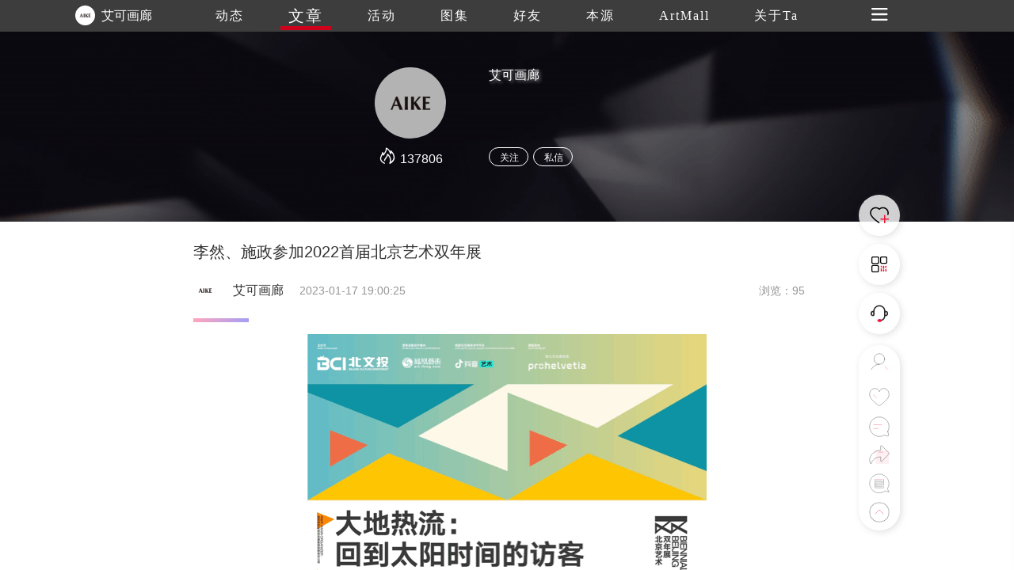

--- FILE ---
content_type: text/html
request_url: https://www.trueart.com/news/587280.html
body_size: 12061
content:
<!DOCTYPE html>
<html>

<head>
    <meta charset="UTF-8">
    <meta name="apple-mobile-web-app-capable" content="yes" />
    <meta name="viewport" content="width=device-width, initial-scale=1.0,minimum-scale=1.0, maximum-scale=1.0, user-scalable=no" />
    <meta name="apple-touch-fullscreen" content="yes" />
    <meta http-equiv="Cache-Control" content="max-age=86400" />
    <meta http-equiv="X-UA-Compatible" content="IE=edge" />
    <meta name="msapplication-tap-highlight" content="no" />
    <title>李然、施政参加2022首届北京艺术双年展 - 艾可画廊 - 崇真艺客</title>
    <meta name="baidu-site-verification" content="">
    <meta name="keywords" content="李然、施政参加2022首届北京艺术双年展  AIKE 李然 北京">
    <meta name="description" content="李然、施政参加2022首届北京艺术双年展">
    <link rel="shortcut icon" href="https://trueart-content.oss-cn-shanghai.aliyuncs.com/icon/favicon.ico" />
    <link rel="stylesheet" href="/css/swiper.min.css">
    <link rel="stylesheet" href="/css/style.css?v=1018" />
    <link rel="stylesheet" href="/css/public.css?v=1018" />
    <link rel="stylesheet" href="/css/publicEas2.css?v=1018" />
    <link rel="stylesheet" href="/page/news/css/news_info2.css?v=1018" />
    <link rel="stylesheet" href="https://at.alicdn.com/t/font_1062556_pm8xyxzq41.css">
    <link rel="stylesheet" type="text/css" href="/js/emo/emojionearea.css">
    <script src="https://cdn.bootcss.com/jquery/1.10.2/jquery.min.js"></script>
    <script>var oneEmo = true</script>
    <script type="text/javascript" src="/js/emo/emojionearea.js"></script>
    <script src="https://cdn.bootcss.com/vue/2.2.2/vue.min.js"></script>
    <script src="/page/publick/header.js"></script>
    <script src="/page/publick/user.js"></script>
    <script src="/page/publick/banner.js"></script>
</head>

<body>
    <div class="page-body" id="main" @scroll="handleScroll" @touchstart="touchStart($event)" @click="offnav" @touchmove="touchMove($event)" @touchend="touchEnd($event)">
        <div class="loading">
            <div class="body-movin">
                <img src="/img/loading.gif">
            </div>
        </div>
        <common-header @opennav="opennav" @spot="spotheart" @publis="publishpraisesharingcomments" :title="'文章'" :index="1" :flolow="flolow" :Uid="newsData.publisher_id" :Mimg="memberInfo.photo" :Mnme="memberInfo.user_name"></common-header>
        <common-user-right @offnavzz="offnavxx" :Open="rightOpen"></common-user-right>
        <div class="layer-swiper">
            <div class="layer-swiper-box" style="position: relative;">
                <div class="atlas-title">
                    <div>
                        <span class="sname" v-html="newsData.title"></span> {{sindex}}/{{bigImglist.length}}
                        <em class="icon iconfont iconguanbi" @click="offswiper"></em>
                    </div>
                </div>
                <div class="swiper-container">
                    <div class="swiper-wrapper">
                        <div class="swiper-slide" v-for="(item,index) in bigImglist">
                            <div class="imgswiperbox"><img class="imgitem" :src="item"></div>
                            <div style="position: absolute;width: 100%;height: 100%;top: 0;left: 0;z-index: 1;"></div>
                        </div>
                    </div>

                    <!-- 如果需要导航按钮 -->
                    <div class="swiper-button-prev"><em class="icon iconfont iconglyphicon-chevron-right"></em></div>
                    <div class="swiper-button-next"><em class="icon iconfont iconzuoyou"></em></div>

                </div>
                <div class="swiper-author">
                    <div>
                        <div><span v-html="newsData.title"></span></div>
                        <div class="swiper-author-info overhidden">
                            <div v-if="commentphoto==''" style="cursor: pointer;" @click="openwear(sindex)"><img :src="memberInfo.photo"><span>{{memberInfo.real_name}}</span></div>
                            <div v-if="commentphoto!=''" style="cursor: pointer;" @click="opencommentpage"><img :src="commentphoto"><span>{{commentname}}</span></div>
                            <div>
                                <!--<em style="font-size: 24px;margin-right: 20px;position: relative;top: -1px;cursor: pointer;" class="icon iconfont iconxiazai"></em><img style="cursor: pointer;" src="../../img/heart1.svg">-->
                            </div>
                        </div>
                    </div>
                </div>
            </div>
        </div>
        <div class="page-center" v-cloak>
            <common-banner :Uid="newsData.publisher_id"></common-banner>
            <section>

                <div class="section">
                    <div class="poster">
                        <div class="author-ladel">
                            <div>
                                <h1>李然、施政参加2022首届北京艺术双年展</h1>
                            </div>
                            <div class='publisher overhidden'>
                                <img class="publisherhead" :src="newsData.publisher_head" @click="changenav(0)">
                                <span class="publishername">{{newsData.publisher_name}}</span>
                                <span class="publishertime">{{newsData.update_time}}</span>
                                <span class="publishercount">浏览：{{newsData.view_count}}</span>
                            </div>
                            <!--<span>{{newsData.update_time}}</span><span>浏览：{{newsData.view_count}}</span>-->
                        </div>
                        <div v-if="newsData.new_type==1" class="author-source">
                            来源&nbsp;|&nbsp;<span>{{newsData.source}}</span>&nbsp;&nbsp;&nbsp;作者&nbsp;|&nbsp;<span>{{newsData.author}}</span>
                        </div>
                        <div class="activity-info">
                            <div class="activity-step"></div>
                            <div class="imgdatalist" :class="{maxheight:overstep}">
                                <div class='preface flexible1'>
                                    <div class="new-info" @click="addComment($event)">
                                        <section style="box-sizing: border-box;font-size: 16px;"><section style="text-align: center;margin-bottom: 8px;"><a data-itemshowtype="0" data-linktype="1" href="http://mp.weixin.qq.com/s?__biz=MzkxOTMzNDg0NQ==&amp;mid=2247484375&amp;idx=1&amp;sn=e9b333a92a4f7a81e2cd03f305fce659&amp;chksm=c1a2f905f6d5701381ce31dda09c54cadb1a7fffea5299070bb979942b6c09cfd5f9a59c1c81&amp;scene=21#wechat_redirect" imgdata="null" imgurl="" linktype="text" tab="innerlink" target="_blank" textvalue="你已选中了添加链接的内容"><span class="js_jump_icon h5_image_link" data-positionback="static" style="inset: auto;margin: 0px;"><img src='https://trueart-content.oss-cn-shanghai.aliyuncs.com/20230117/193445174_640.gif#' alt='李然、施政参加2022首届北京艺术双年展 崇真艺客'/ ></span></a></section><section style="box-sizing: border-box;font-size: 16px;"><p powered-by="xiumi.us" style="white-space: normal;box-sizing: border-box;"><br></p><p powered-by="xiumi.us" style="white-space: normal;box-sizing: border-box;"><span style="color: rgb(0, 0, 0);font-family: Optima-Regular, PingFangTC-light;font-size: 14px;">李然、施政参加2022首届北京艺术双年展，展览以“共生”为主题，呈现了来自20个国家和地区的240位艺术家的390多件作品，旨在思考后疫情时代构建人类命运共同体，阐释人类文明与自然生态和谐共存、数字科技与创意设计融合发展的新发展理念。</span><span style="color: rgb(0, 0, 0);font-family: Optima-Regular, PingFangTC-light;font-size: 14px;">此次展览采用了“1+2+3”的模式，即：</span><span style="color: rgb(0, 0, 0);font-family: Optima-Regular, PingFangTC-light;font-size: 14px;">一个主会场（国家对外文化贸易基地），两个分会场（北京友谊商店、木木美术馆钱粮胡同馆），三种展览形式（主题展、平行展、卫星展），持续不断地展示北京作为文化之都的丰富生态和多元面貌。</span></p><p powered-by="xiumi.us" style="white-space: normal;box-sizing: border-box;"><br style="box-sizing: border-box;"></p><section powered-by="xiumi.us" style="font-family: Optima-Regular, PingFangTC-light;font-size: 14px;color: rgb(0, 0, 0);box-sizing: border-box;"><p style="white-space: normal;box-sizing: border-box;">李然作品《你说我看》参加主题展览“英姿”单元，展览邀请了28位艺术家，展示和探讨新社会新观念下，卫生与健康的观念及其形象是如何可能、怎样发生，又是以何种方式，与中国各时期的社会现实相互映照的。李然的油画作品将“人”这个永不可能还原的对象置放在展示舞台中，看似“台前”与“幕后”、“主人”与“客人”、“朋友”与“敌人”的对立景象中，李然用他独到的方式向我们诉说着其中复杂、分裂和矛盾的内在情境。</p></section><p powered-by="xiumi.us" style="white-space: normal;box-sizing: border-box;"><br style="box-sizing: border-box;"></p><section powered-by="xiumi.us" style="text-align: center;margin-top: 5px;margin-bottom: 5px;line-height: 0;box-sizing: border-box;"><section style="max-width: 100%;vertical-align: middle;display: inline-block;line-height: 0;box-sizing: border-box;"><img src='https://trueart-content.oss-cn-shanghai.aliyuncs.com/20230117/193447163_640.jpg#' alt='李然、施政参加2022首届北京艺术双年展 崇真艺客'/ ></section></section><section powered-by="xiumi.us" style="text-align: center;font-size: 12px;color: rgb(0, 0, 0);font-family: Optima-Regular, PingFangTC-light;box-sizing: border-box;"><p style="box-sizing: border-box;"><span style="font-size: 10px;"><strong style="box-sizing: border-box;">李然</strong>，《你说我看》，2020，布面油画，70 × 100 cm</span></p></section><p powered-by="xiumi.us" style="white-space: normal;box-sizing: border-box;"><br style="box-sizing: border-box;"></p><section powered-by="xiumi.us" style="text-align: center;margin-top: 5px;margin-bottom: 10px;line-height: 0;box-sizing: border-box;"><section style="max-width: 100%;vertical-align: middle;display: inline-block;line-height: 0;box-sizing: border-box;"><img src='https://trueart-content.oss-cn-shanghai.aliyuncs.com/20230117/193447779_640.jpg#' alt='李然、施政参加2022首届北京艺术双年展 崇真艺客'/ ></section></section><section powered-by="xiumi.us" style="text-align: center;margin-top: 10px;margin-bottom: 5px;line-height: 0;box-sizing: border-box;"><section style="max-width: 100%;vertical-align: middle;display: inline-block;line-height: 0;box-sizing: border-box;"><img src='https://trueart-content.oss-cn-shanghai.aliyuncs.com/20230117/193448564_640.jpg#' alt='李然、施政参加2022首届北京艺术双年展 崇真艺客'/ ></section></section><section powered-by="xiumi.us" style="font-size: 12px;color: rgb(0, 0, 0);font-family: Optima-Regular, PingFangTC-light;box-sizing: border-box;"><p style="text-align: center;white-space: normal;box-sizing: border-box;"><span style="font-size: 10px;">“英姿”，展览现场，2022，2022首届北京艺术双年展，北京</span></p></section><p powered-by="xiumi.us" style="white-space: normal;box-sizing: border-box;"><br style="box-sizing: border-box;"></p><section powered-by="xiumi.us" style="font-family: Optima-Regular, PingFangTC-light;font-size: 14px;color: rgb(0, 0, 0);box-sizing: border-box;"><p style="white-space: normal;box-sizing: border-box;">施政作品《熔于时间》参加另一主题展，“大地热流：回到太阳时间的访客”单元。展览由龙星如策划，尝试讨论热量媒介如何成为我们理解技术文化和生态现状的视角，并通过动态“热流”的视角，邀请观众共同展开一次关于融化的旅行。作品《熔于时间》记录了艺术家使用 CGI （计算机生成图像）技术模拟的冰山崩塌并落入海洋的过程，作品的灵感来自于一段记录巨大冰山在格陵兰峡湾坍塌的录像。现实中的冰山是受到气候变暖和自身重力的影响而发生的自然现象，艺术家在作品中通过数字技术模拟自然的同时也对我们与自身所处环境的关系提出质疑，失控的、变动不居的情境正替代着原本安如磐石的结构。在艺术家看来，冰山的崩塌也可以看作是气候变暖的趋势下人类时间、地质时间以及技术时间之间的对抗。</p></section><p powered-by="xiumi.us" style="white-space: normal;box-sizing: border-box;"><br style="box-sizing: border-box;"></p><section powered-by="xiumi.us" style="text-align: center;margin-top: 5px;margin-bottom: 10px;line-height: 0;box-sizing: border-box;"><section style="max-width: 100%;vertical-align: middle;display: inline-block;line-height: 0;box-sizing: border-box;"><img src='https://trueart-content.oss-cn-shanghai.aliyuncs.com/20230117/193449754_640.png#' alt='李然、施政参加2022首届北京艺术双年展 崇真艺客'/ ></section></section><section powered-by="xiumi.us" style="text-align: center;margin-top: 10px;margin-bottom: 10px;line-height: 0;box-sizing: border-box;"><section style="max-width: 100%;vertical-align: middle;display: inline-block;line-height: 0;box-sizing: border-box;"><img src='https://trueart-content.oss-cn-shanghai.aliyuncs.com/20230117/193450426_640.jpg#' alt='李然、施政参加2022首届北京艺术双年展 崇真艺客'/ ></section></section><section powered-by="xiumi.us" style="text-align: center;margin-top: 10px;margin-bottom: 5px;line-height: 0;box-sizing: border-box;"><section style="max-width: 100%;vertical-align: middle;display: inline-block;line-height: 0;box-sizing: border-box;"><img src='https://trueart-content.oss-cn-shanghai.aliyuncs.com/20230117/193451452_640.jpg#' alt='李然、施政参加2022首届北京艺术双年展 崇真艺客'/ ></section></section><section powered-by="xiumi.us" style="text-align: center;font-size: 12px;color: rgb(0, 0, 0);font-family: Optima-Regular, PingFangTC-light;box-sizing: border-box;"><p style="box-sizing: border-box;"><span style="font-size: 10px;"><strong style="box-sizing: border-box;">施政</strong>，《熔于时间》，2022，单频数字影像，08'00''</span></p></section><p powered-by="xiumi.us" style="white-space: normal;box-sizing: border-box;"><br style="box-sizing: border-box;"></p><section powered-by="xiumi.us" style="font-size: 14px;font-family: Optima-Regular, PingFangTC-light;color: rgb(0, 0, 0);box-sizing: border-box;"><p style="white-space: normal;box-sizing: border-box;">2022首届北京艺术双年展呈现了具有典型意义的艺术话题和样本，丰富“共生”这一主题在空间和时间两个维度的涵义：一是空间“共生”，展示北京地区多元艺术生态共时性发展的繁荣面貌；二是时间“共生”，诠释北京艺术生态从过去、现在到未来的历时性发展和展望。同时，在数字技术和网络科技加速发展下的“共生”也包含了虚拟世界与现实世界的共生、数字科技与艺术创意的共生、数字创意与现实生活的共生关系。数字技术打破空间和时间的界限，使人类认识世界和改造世界的视野达到了前所未有的广度。展览已于2022年12月30日开幕，将持续至2023年3月12日。</p><p style="white-space: normal;box-sizing: border-box;"><br></p></section><hr style="border-style: solid;border-width: 1px 0 0;border-color: rgba(0,0,0,0.1);-webkit-transform-origin: 0 0;-webkit-transform: scale(1, 0.5);transform-origin: 0 0;transform: scale(1, 0.5);"><section powered-by="xiumi.us" style="font-size: 12px;color: rgb(0, 0, 0);font-family: Optima-Regular, PingFangTC-light;box-sizing: border-box;"><p style="white-space: normal;box-sizing: border-box;"><span style="font-size: 14px;text-decoration: underline;"><br></span></p><p style="white-space: normal;box-sizing: border-box;"><span style="font-size: 12px;text-decoration: underline;">关于2022首届北京艺术双年展</span><br></p><p style="white-space: normal;box-sizing: border-box;">2022首届北京艺术双年展将于2022年12月30日—2023年3月12日在北京举办。本届双年展以“共生——数字创意·生态文明”，秉承“艺术生活化，生活艺术化”宗旨，在为期三个月的时间里为观众呈现绘画、雕塑、建筑、装置、设计、表演、文学等多种门类和形态的艺术作品，探讨议题涵盖未来、科技、中国传统文化以及红色艺术等。展览设1个主会场：国家对外文化贸易基地（北京），2个分会场：北京友谊商店、木木美术馆（隆福寺钱粮胡同馆），共计7个主展及若干平行展和卫星展。</p></section><p powered-by="xiumi.us" style="white-space: normal;box-sizing: border-box;"><br style="box-sizing: border-box;"></p><section powered-by="xiumi.us" style="display: flex;flex-flow: row nowrap;margin-right: 0%;margin-left: 0%;justify-content: flex-start;box-sizing: border-box;"><section style="display: inline-block;vertical-align: middle;width: auto;flex: 100 100 0%;align-self: center;height: auto;box-sizing: border-box;"><section powered-by="xiumi.us" style="margin-top: 0.5em;margin-bottom: 0.5em;transform: translate3d(0px, 0px, 1px) rotateY(180deg);box-sizing: border-box;"><section style="background-color: rgb(186, 186, 186);height: 1px;box-sizing: border-box;"><svg style="float:left;line-height:0;width:0;vertical-align:top;" viewbox="0 0 1 1"></svg></section></section></section><section style="display: inline-block;vertical-align: middle;width: auto;flex: 0 0 auto;align-self: center;min-width: 10%;max-width: 100%;height: auto;box-sizing: border-box;"><section powered-by="xiumi.us" style="display: flex;flex-flow: row nowrap;margin-right: 0%;margin-left: 0%;justify-content: flex-start;box-sizing: border-box;"><section style="display: inline-block;vertical-align: middle;width: auto;flex: 100 100 0%;align-self: center;height: auto;box-sizing: border-box;"><section powered-by="xiumi.us" style="margin-top: 0.5em;margin-bottom: 0.5em;transform: translate3d(0px, 0px, 1px) rotateY(180deg);box-sizing: border-box;"><section style="background-color: rgb(186, 186, 186);height: 1px;box-sizing: border-box;"><svg style="float:left;line-height:0;width:0;vertical-align:top;" viewbox="0 0 1 1"></svg></section></section></section><section style="display: inline-block;vertical-align: middle;width: auto;flex: 0 0 auto;align-self: center;min-width: 10%;max-width: 100%;height: auto;box-sizing: border-box;"><section powered-by="xiumi.us" style="letter-spacing: 1px;padding-right: 5px;padding-left: 5px;font-size: 15px;text-align: center;line-height: 1;font-family: PingFangSC-light;box-sizing: border-box;"><p style="box-sizing: border-box;"><span style="font-size: 12px;color: rgb(0, 0, 0);box-sizing: border-box;"><strong style="box-sizing: border-box;">关于艺术家</strong></span></p><p style="box-sizing: border-box;"><span style="color:#a0a0a0;box-sizing: border-box;"><span style="font-size: 12px;color: rgb(0, 0, 0);box-sizing: border-box;"><strong style="box-sizing: border-box;">ABOUT THE ARTISTS</strong></span></span></p></section></section><section style="display: inline-block;vertical-align: middle;width: auto;flex: 100 100 0%;align-self: center;height: auto;box-sizing: border-box;"><section powered-by="xiumi.us" style="margin-top: 0.5em;margin-bottom: 0.5em;box-sizing: border-box;"><section style="background-color: rgb(186, 186, 186);height: 1px;box-sizing: border-box;"><svg style="float:left;line-height:0;width:0;vertical-align:top;" viewbox="0 0 1 1"></svg></section></section></section></section><p powered-by="xiumi.us" style="white-space: normal;box-sizing: border-box;"><br style="box-sizing: border-box;"></p><section powered-by="xiumi.us" style="justify-content: flex-start;display: flex;flex-flow: row nowrap;box-sizing: border-box;"><section style="display: inline-block;width: 100%;vertical-align: top;background-color: rgba(0, 0, 0, 0.07);padding: 22px;align-self: flex-start;flex: 0 0 auto;box-sizing: border-box;"><section powered-by="xiumi.us" style="font-size: 14px;font-family: Optima-Regular, PingFangTC-light;color: rgb(0, 0, 0);box-sizing: border-box;"><p style="white-space: normal;box-sizing: border-box;"><strong style="box-sizing: border-box;">&nbsp; 李然 Li Ran</strong></p></section><section powered-by="xiumi.us" style="transform: translate3d(0px, 0px, 0px);-webkit-transform: translate3d(0px, 0px, 0px);-moz-transform: translate3d(0px, 0px, 0px);-o-transform: translate3d(0px, 0px, 0px);text-align: center;box-sizing: border-box;"><section style="display: inline-block;width: 100%;height: 240px;vertical-align: top;overflow-y: auto;padding: 10px;background-color: rgba(0, 0, 0, 0);box-sizing: border-box;"><section style="overflow-x: hidden;box-sizing: border-box;"><section powered-by="xiumi.us" style="margin: 5px 0%;box-sizing: border-box;"><section style="color: rgb(0, 0, 0);text-align: left;font-size: 12px;font-family: Optima-Regular, PingFangTC-light;box-sizing: border-box;"><p style="box-sizing: border-box;">1986年生于中国湖北十堰，1997年随父母迁居福建福州，2009年毕业于四川美术学院油画系。2010年之后，他在北京生活和工作，并在2018年初迁至上海。现生活和工作于上海。</p><p style="box-sizing: border-box;"><br style="box-sizing: border-box;"></p><p style="box-sizing: border-box;">李然的单屏录像作品曾在巴黎蓬皮杜艺术中心（2016、2017），伦敦ICA当代艺术机构（2015），纽约犹太美术馆（2014），北京录像局（2014）等机构和独立电影节进行放映；同时参加过蒙特利尔双年展（2014），日内瓦动态影像双年展（2014），第四届莫斯科国际青年艺术双年展（2014），第⼆届北京国际摄影双年展（2014），第九届韩国光州双年展（2012），第七届深圳雕塑双年展（2012）；并在2014年莫斯科国际青年艺术双年展中获得“最佳艺术家奖”，以及在2017年由平丘克艺术中心主办的“未来世代奖”中提名入围。他的作品也曾在伦敦ICA当代艺术机构，乌德勒⽀BAK艺术中⼼，旧金山卡迪斯特艺术基金会，广东时代美术馆，加拿大REMAI现代美术馆，北京尤伦斯当代艺术中心，曼谷吉米汤普森艺术中心，基辅平丘克艺术中心，新加坡当代艺术中心，柏林戴姆乐当代艺术基金会，南京四方美术馆，圣安东尼美术馆，旧金山亚洲艺术博物馆，蒙特利尔当代美术馆，日内瓦当代艺术中心，莫斯科美术馆，旧金山瓦利斯当代艺术中心，柏林世界⽂化宫和休斯敦当代美术馆等机构展出。</p><p style="text-align: justify;white-space: normal;box-sizing: border-box;"><br style="box-sizing: border-box;"></p></section></section></section></section></section><section powered-by="xiumi.us" style="box-sizing: border-box;"><p style="white-space: normal;box-sizing: border-box;"><strong style="font-family: Optima-Regular, PingFangTC-light;font-size: 14px;box-sizing: border-box;">&nbsp;&nbsp;</strong></p><p style="white-space: normal;box-sizing: border-box;"><span style="font-size: 12px;"><strong style="font-family: Optima-Regular, PingFangTC-light;font-size: 14px;box-sizing: border-box;">&nbsp; 施政 Shi Zheng</strong></span><br style="box-sizing: border-box;"></p></section><section powered-by="xiumi.us" style="transform: translate3d(0px, 0px, 0px);-webkit-transform: translate3d(0px, 0px, 0px);-moz-transform: translate3d(0px, 0px, 0px);-o-transform: translate3d(0px, 0px, 0px);text-align: center;box-sizing: border-box;"><section style="display: inline-block;width: 100%;height: 240px;vertical-align: top;overflow-y: auto;padding: 10px;background-color: rgba(0, 0, 0, 0);box-sizing: border-box;"><section style="overflow-x: hidden;box-sizing: border-box;"><section powered-by="xiumi.us" style="margin: 5px 0%;box-sizing: border-box;"><section style="color: rgb(0, 0, 0);text-align: left;font-size: 12px;font-family: Optima-Regular, PingFangTC-light;box-sizing: border-box;"><p style="box-sizing: border-box;">1990年出生于江苏，2014年毕业于中国美术学院跨媒体艺术学院，2019年获得芝加哥艺术学院硕士学位。现生活工作于上海和纽约。作为媒体艺术家，施政的创作形式涉及视听装置、电子音乐以及现场演出，开展一系列以模拟和“机器视觉”为出发点的艺术实践，通过扩充观众视听通感体验，体现其对技术哲学、数字漫游和“潜在时间”的持续思考。<br style="box-sizing: border-box;"></p><p style="box-sizing: border-box;"><br style="box-sizing: border-box;"></p><p style="box-sizing: border-box;">施政在集中创作个人作品的同时，也和其领域内的优秀艺术家进行合作。2013年他与能火、王志鹏、翁巍共同成立媒体艺术小组RMBit(人⺠比特)，结合当下的社交媒体现象进行创作。他和能火也是视听演出团体OSC (Open Super Control)的成员。</p><p style="box-sizing: border-box;"><br style="box-sizing: border-box;"></p><p style="box-sizing: border-box;">其个人与合作作品也曾多次出现在国内外重要的美术馆、艺术机构、媒体艺术节中，包括油罐艺术中心、银川当代美术馆、Sound Art China (中国声音艺术大展)、FILE ElectronicLanguage International Festival、Ars Electronica (奥地利电子艺术节)、伦敦当代艺术中心、都灵Castello di Rivara美术馆、伦敦The Lumen Prize、上海二十一世纪⺠生美术馆、OCT当代艺术中心深圳馆。</p><p style="box-sizing: border-box;"><br style="box-sizing: border-box;"></p><p style="box-sizing: border-box;"><br style="box-sizing: border-box;"></p></section></section><section powered-by="xiumi.us" style="text-align: justify;box-sizing: border-box;"><p style="white-space: normal;box-sizing: border-box;"><br style="box-sizing: border-box;"></p></section></section></section></section></section></section><p powered-by="xiumi.us" style="white-space: normal;box-sizing: border-box;"><br style="box-sizing: border-box;"></p></section><section style="display: inline-block;vertical-align: middle;width: auto;flex: 100 100 0%;align-self: center;height: auto;box-sizing: border-box;"><section powered-by="xiumi.us" style="margin-top: 0.5em;margin-bottom: 0.5em;box-sizing: border-box;"><section style="background-color: rgb(186, 186, 186);height: 1px;box-sizing: border-box;"><svg style="float:left;line-height:0;width:0;vertical-align:top;" viewbox="0 0 1 1"></svg></section></section></section></section><section powered-by="xiumi.us" style="display: flex;flex-flow: row nowrap;margin-right: 0%;margin-left: 0%;text-align: left;justify-content: flex-start;box-sizing: border-box;"><section style="display: inline-block;vertical-align: middle;width: auto;flex: 100 100 0%;align-self: center;height: auto;box-sizing: border-box;"><section powered-by="xiumi.us" style="margin-top: 0.5em;margin-bottom: 0.5em;transform: translate3d(0px, 0px, 1px) rotateY(180deg);box-sizing: border-box;"><section style="background-color: rgb(186, 186, 186);height: 1px;box-sizing: border-box;"><svg style="float:left;line-height:0;width:0;vertical-align:top;" viewbox="0 0 1 1"></svg></section></section></section><section style="display: inline-block;vertical-align: middle;width: auto;flex: 0 0 auto;align-self: center;min-width: 10%;max-width: 100%;height: auto;box-sizing: border-box;"><section powered-by="xiumi.us" style="letter-spacing: 1px;padding-right: 5px;padding-left: 5px;font-size: 15px;text-align: center;line-height: 1;font-family: PingFangSC-light;color: rgb(0, 0, 0);box-sizing: border-box;"><p style="box-sizing: border-box;"><span style="font-size: 12px;box-sizing: border-box;"><strong style="box-sizing: border-box;">相关阅读</strong></span></p><p style="box-sizing: border-box;"><span style="font-size: 12px;box-sizing: border-box;"><strong style="box-sizing: border-box;">FOR MORE READINGS</strong></span></p></section></section><section style="display: inline-block;vertical-align: middle;width: auto;flex: 100 100 0%;align-self: center;height: auto;box-sizing: border-box;"><section powered-by="xiumi.us" style="margin-top: 0.5em;margin-bottom: 0.5em;box-sizing: border-box;"><section style="background-color: rgb(186, 186, 186);height: 1px;box-sizing: border-box;"><svg style="float:left;line-height:0;width:0;vertical-align:top;" viewbox="0 0 1 1"></svg></section></section></section></section><p powered-by="xiumi.us" style="white-space: normal;box-sizing: border-box;"><br style="box-sizing: border-box;"></p></section><p powered-by="xiumi.us" style="white-space: normal;box-sizing: border-box;text-align: center;"><a data-itemshowtype="0" data-linktype="2" href="http://mp.weixin.qq.com/s?__biz=MzkxOTMzNDg0NQ==&amp;mid=2247484213&amp;idx=1&amp;sn=f7c1e83d8e2a933f8ed98d8e7885f8f3&amp;chksm=c1a2f9e7f6d570f141639bc5063bd02e6d61c96629604baf019b8dca5fdd639d48d971b11d66&amp;scene=21#wechat_redirect" imgdata="null" imgurl="" linktype="text" style="font-size: 14px;" tab="innerlink" target="_blank" textvalue="展览预告丨七展连开，2022首届北京艺术双年展即将启幕"><span style="font-size: 14px;">展览预告丨七展连开，2022首届北京艺术双年展即将启幕</span></a><br></p><p powered-by="xiumi.us" style="white-space: normal;box-sizing: border-box;text-align: center;"><a data-itemshowtype="0" data-linktype="2" href="http://mp.weixin.qq.com/s?__biz=MzkxOTMzNDg0NQ==&amp;mid=2247484325&amp;idx=4&amp;sn=7f85c3150e9076618cb610c3295bbb4d&amp;chksm=c1a2f977f6d570617664008f7805e62c69981a4bbed8818fbc95b5c9de517c9934a647bf9166&amp;scene=21#wechat_redirect" imgdata="null" imgurl="" linktype="text" style="font-size: 14px;" tab="innerlink" target="_blank" textvalue="展览预告丨主展单元：英姿"><span style="font-size: 14px;">展览预告丨主展单元：英姿</span></a><br></p><p powered-by="xiumi.us" style="white-space: normal;box-sizing: border-box;text-align: center;"><a data-itemshowtype="0" data-linktype="2" href="http://mp.weixin.qq.com/s?__biz=MzkxOTMzNDg0NQ==&amp;mid=2247484325&amp;idx=3&amp;sn=d807252fd16c4816804d73234045c5ed&amp;chksm=c1a2f977f6d57061074a47479d7d264e65c0fc263a0399b20009cdc2b73327790f653800afe4&amp;scene=21#wechat_redirect" imgdata="null" imgurl="" linktype="text" style="font-size: 14px;" tab="innerlink" target="_blank" textvalue="展览预告丨大地热流：回到太阳时间的访客"><span style="font-size: 14px;">展览预告丨大地热流：回到太阳时间的访客</span></a><br></p><p powered-by="xiumi.us" style="white-space: normal;box-sizing: border-box;"><br></p><p><img src='https://trueart-content.oss-cn-shanghai.aliyuncs.com/20230117/193452588_640.png#' alt='李然、施政参加2022首届北京艺术双年展 崇真艺客'/ ></p><p><img src='https://trueart-content.oss-cn-shanghai.aliyuncs.com/20230117/193453118_640.png#' alt='李然、施政参加2022首届北京艺术双年展 崇真艺客'/ ></p></section><p style="display: none;"><mp-style-type data-value="3"></mp-style-type></p>
                                    </div>
                                </div>
                                <div v-if="overstep" class="open-btn">
                                    <span class="open-more" @click.stop="openMore(0)">{{flexible[0].text}}</span>
                                </div>
                            </div>
                        </div>
                        <div class="zanorfen overhidden">
                            <div>
                                <div class="zof-box bgcolor">
                                    <div @click="spotheart">
                                        <img class="dzicon act" src="/img/dianzan.png">
                                        <img class="dzicon unact" src="/img/icon/giveup.svg"> <i v-show="newsData.good_count>0">{{newsData.good_count}}</i>
                                    </div>
                                </div>

                            </div>
                            <div>
                                <div class="zof-box bgcolor">
                                    <div @click="publishpraisesharingcomments">
                                        <img class="dzicon fact" src="/img/fenxiang.png">
                                        <img class="dzicon unfact" src="/img/icon/share.svg"> <i v-show="newsData.transfer_count>0">{{newsData.transfer_count}}</i>
                                    </div>
                                </div>
                            </div>
                        </div>
                        <div class="activity-info" v-if="newsData.labels.length>0">
                            <div class="activity-step"></div>
                            <div class="label-text">Find Your Art</div>
                            <div class='works-lable'>
                                <ul class="overhidden">
                                    <li v-for="(item,index) in newsData.labels" @click="actlabel(index)" class='find-art fleft pointer'>
                                        <div>
                                            <div class="info-ladel" v-html="item.name"></div>
                                        </div>
                                    </li>
                                </ul>
                            </div>

                        </div>
                        <div id="user_comment" class="activity-info last-model">
                            <div class="pingfen">
                                <span>{{pingfen1}}</span>.{{pingfen2}}
                            </div>
                            <div class="activity-step"></div>
                            <div class="label-text">吧唧吧唧</div>
                            <div class="activity-comment">
                                <div class='comment'>
                                    <img class="loaclogo" src="">
                                    <textarea style="height: 0;width: 0;opacity: 0;" id="demo1" placeholder="" v-model="commentext"></textarea>
                                </div>
                                <div id="container" @click="comfous" class="c-textarea"></div>
                                <div class="comment-subimt">
                                    <div>
                                        <em class="icon iconfont"><img src="/img/comment/c-icon01.png"></em>
                                        <em title='录音' @click="record" class="icon iconfont"><img src="/img/comment/c-icon02.png" style="height: auto;width: 23px;position: relative;top: 3px;"></em>
                                        <em class="icon iconfont" :class="{noclick:!iswx}" @click="wxuploads(0,4)"><img src="/img/comment/c-icon03.png"></em>
                                        <em title='评价' class="icon iconfont" @click="opcomment"><img src="/img/comment/c-icon04.png"></em>
                                        <img v-if="index<=pinLv-1" v-for="(item,index) in jimg" :src="item" style="width: 14px;height: 14px;position: relative;top: 2px;">
                                        <input title='上传' v-if="!iswx" type="file" name="" id="commentImg" @change="upcimg" accept="image/*" multiple value="" />
                                    </div>
                                    <a class="showimg" @click="publish">发布</a>
                                </div>
                            </div>
                            <div v-if="audios!=''" style="margin-top: 10px;">
                                <audio :src="audios" controls="controls"></audio>
                            </div>

                            <div class="comment-up">

                            </div>
                            <div v-if="commentData.length>0" class='scene-img flexible3'>
                                <li class="c-list" v-for="(item,index) in commentData">
                                    <div class="c-user overhidden">
                                        <div class="c-user-info">
                                            <div @click="getzhuye(index)"><img class="user-photo" style="margin-left: 0;" :src="item.publisher_head"></div>
                                            <div @click="getzhuye(index)">
                                                <div><span class="user-name" style="color: rgb(150,150,150)">{{item.publisher_name}}</span></div>
                                                <span v-if="item.info_score==100"><img v-if="index<=4" v-for="(item2,index) in jimg2" src="/img/comment/score3.png" style="width: 14px;height: 14px;position: relative;"></span>
                                                <span v-if="item.info_score==80"><img v-if="index<=3" v-for="(item2,index) in jimg2" src="/img/comment/score2.png" style="width: 14px;height: 14px;position: relative;"></span>
                                                <span v-if="item.info_score==60"><img v-if="index<=2" v-for="(item2,index) in jimg2" src="/img/comment/score2.png" style="width: 14px;height: 14px;position: relative;"></span>
                                                <span v-if="item.info_score==40"><img v-if="index<=1" v-for="(item2,index) in jimg2" src="/img/comment/score4.png" style="width: 14px;height: 14px;position: relative;"></span>
                                                <span v-if="item.info_score==20"><img v-if="index<=0" v-for="(item2,index) in jimg2" src="/img/comment/score4.png" style="width: 14px;height: 14px;position: relative;"></span>

                                            </div>
                                            <span class='c-event-ed'>{{item.input_time}} <img class="dzicon act" src="/img/dianzan.png"><img class="dzicon unact" @click="commentDian(index)" src="/img/icon/giveup.svg"> <i class="good-num">{{item.good_count}}<i>k</i></i>    <i class="tuijian bgcolor" @click="uncommentstop(index)" v-if="item.is_top==1"><em class="icon iconfont iconzhiding1"></em></i><i class="tuijian" v-if="memberInfo.check_follow==2&&item.is_top!=1" @click="commentstop(index)"><em class="icon iconfont iconzhiding1"></em></i><em v-if="item.publisher_id==mydata[0]" class="icon iconfont iconcha" @click="deletecomments($event,index)"></em></span>
                                        </div>
                                        <div></div>
                                    </div>
                                    <div class="event-center">
                                        <div class="event-info bajiinfo" v-if="item._content!=''&&item._content!=null" v-html="item._content" style="font-size: 14px;color: rgb(150,150,150);text-align: justify;">
                                        </div>
                                    </div>
                                    <div v-if="item.sound_record!=null&&item.sound_record!=''">
                                        <audio :src="item.sound_record" controls="controls"></audio>
                                    </div>
                                    <div class="comment-img imgheight" v-if="item.state==0">
                                        <img v-for="(item2,index2) in item.img_list" :src="item2.img_url+item2.img_ext" @load="commentLoad" @click="imgpreview(index,index2)">
                                    </div>
                                    <div class="comment-img" v-if="item.state==1&&item.img_list.length>0">
                                        <img v-for="(item2,index2) in item.img_list" :src="item2.img_url+'_300_300'+item2.img_ext" @click="imgpreview(index,index2)">
                                    </div>
                                    <div class="bor-bottom bgcolor"></div>
                                </li>
                                <div v-if="commentData.length!=0" class="comment-more">
                                    <span class="bgcolor" @click.stop="commentMore">加载更多</span>
                                    <p>已展示全部</p>
                                </div>
                            </div>
                        </div>
                        <div class="modex-footer">
                            <div class="activity-step"></div>
                            <div class="label-text">延伸阅读</div>
                            <div class="similar">
                                <div class="xgyd" v-for="(item,index) in gcrr" @click="relevant(index)">
                                    <img :src="item.news.images[0].img_url+'_640'+item.news.images[0].img_ext"
                                         @load="imgload(event,index)">
                                    <p>
                                        <span style="font-size: 14px;line-height: 24px;">{{item.publisher_name}} 发布了 文章</span><br> {{item.title}}
                                    </p>
                                </div>
                            </div>
                        </div>
                    </div>
                </div>
                <div class="layer">
                    <div class="layer-box">
                        <div class="layer-title">{{layerTitle}}<em class="icon iconfont iconguanbi closeBtn" id=""></em></div>
                        <div class="layer-content" v-if="layerTitle=='艺客分享'||layerTitle=='吧唧吧唧'">
                            <img class="layer-weixin-code" :src="shareurl">
                            <div v-if="!iswx">使用微信扫一扫<span v-if="layerTitle=='吧唧吧唧'">进入手机版留言</span><span v-if="layerTitle=='艺客分享'">分享朋友圈或朋友</span></div>
                            <div v-if="iswx">长按识别二维码分享朋友圈或朋友</div>
                            <div></div>
                        </div>
                        <div class="layer-content" v-else>
                            <!--<div>打分时间到~</div>-->
                            <div class="score">
                                <img v-for="(item,index) in scorelist" :src="item.url" @click="scoreBtn(index)">
                            </div>
                            <!--<div class="score-lv">{{scorelv}}</div>-->
                            <div class="tab">
                                <div id="c-label" v-for="(item,index) in lableList">
                                    <div @click="scorelable(index)">{{item}}</div>
                                </div>
                            </div>
                        </div>
                        <div style="display: flex;" :class="{'flex':btntext=='发布'}" class="layer-botton" v-if="layerTitle!='艺客分享'&&layerTitle!='吧唧吧唧'">
                            <div v-if="btntext == '发布'" class="layer-botton-coner" @click="bianji">编辑</div>
                            <div class="layer-botton-coner" @click="confirm">{{btntext}}</div>
                        </div>
                    </div>
                </div>
                <div class="layer-tow">
                    <div class="layer-box">
                        <div class="layer-title">艺客分享<em class="icon iconfont iconguanbi" @click="offtow"></em></div>
                        <div class="layer-content" style="padding-bottom: 0;">
                            <div class="fenxing">
                                <img :src="mydata.photo">
                                <span class="myname">{{mydata.real_name}}</span>
                                <span><i>成功分享了 </i>文章</span>
                            </div>
                            <div v-html="newsData.title" class="s-news-title"></div>
                            <div class="s-be-careful" class="bgcolor"></div>
                            <div>
                                <div class="s-tips">您还可以分享到</div>
                                <div class="carttype">
                                    <a class="icon iconfont iconqq" @click="shareToqq(event)" style="color: #007AFF;background-image: none;font-size: 50px;float: none;margin-right: 50px;padding: 0;"></a>
                                    <a @click="wxshare(0)" class="icon iconfont iconweixin" style="color: #09BB07;font-size: 50px;background-image: none;float: none;margin-right: 50px;padding: 0;"></a>
                                    <a class="icon iconfont iconjinyanjinliao207 " @click="shareToSinaWB(event)" style="color: #E01F3D;position: relative;top: -4px;background-image: none;font-size: 50px;float: none;padding: 0;"></a>
                                </div>
                            </div>
                        </div>
                    </div>
                </div>
            </section>
            <div class="next-news">
                <div class="next-news-box overhidden">
                    <div class="n-title" v-html="nextData.title"></div>
                    <div class="n-btn fright bgcolor" @click="nextback">加载下一篇</div>
                </div>
            </div>
            <footer>
                <div class="footer">
                    <div class="overhidden">
                        <div class='fleft'>
                            <div class="footer-nav overhidden">
                                <img src="/img/footer/trueart.svg">
                                <ul class="overhidden">
                                    <li class="fleft navafter">
                                        <a href="/news/289871.html">关于我们</a>
                                    </li>
                                    <li class="fleft navafter">
                                        <a href="/news/289870.html">联系我们</a>
                                    </li>
                                    <li class="fleft navafter">
                                        <a href="/news/290307.html">加入我们</a>
                                    </li>
                                    <li class="fleft navafter">
                                        <a href="/yiker/13484.html">帮助中心</a>
                                    </li>
                                    <li class="fleft navafter">
                                        <a href="/news/290269.html">服务条款</a>
                                    </li>
                                    <li class="fleft navafter">
                                        <a href="/page/server/link.html">友情链接</a>
                                    </li>
                                    <li class="fleft navafter">
                                        <a href="/page/server/sitemap.html">网站地图</a>
                                    </li>
                                    <li class="fleft">
                                        <a href="/news/346171.html">艺客服务</a>
                                    </li>
                                </ul>
                            </div>
                        </div>

                        <div class="footer-cs fright overhidden">
                            <span>在线客服</span>
                            <img onclick="wxcs()" src="/img/footer/weixin.png">
                            <a target="_blank" href="tencent://message/?uin=971209058&Site=&Menu=yes"><img class="qqcs" src="/img/footer/QQ.png"></a>
                            <a target="_blank" href="https://weibo.com/p/1006061658460895/home"><img src="/img/footer/weibo.png"></a>
                        </div>
                    </div>
                    <div class="footer-cr tcenter" style="font-size: 14px;">Copyright Reserved 崇真艺客 版权所有 <a target="_blank" href="http://beian.miit.gov.cn" style="color:#fff;">沪ICP备12016572号-1 沪ICP备12016572号-2</a></div>
                </div>
            </footer>
            <div class="scrolltit" v-if="nextData.title!=null">
                <span>继续上滑切换下一篇文章</span>
            </div>
            <div class="zd-layer">
                <div class="layer-box">
                    <div class="layer-title">提示<em class="icon iconfont iconguanbi" @click="chosecszd" id=""></em></div>
                    <div class="layer-content">
                        <div>是否置顶评论</div>
                    </div>
                    <div class="layer-botton">
                        <div class="layer-botton-left" @click="chosecszd">取消</div>
                        <div class="layer-botton-right" @click="zdcofiom()">确定</div>
                    </div>
                </div>
            </div>
            <div class="unzd-layer">
                <div class="layer-box">
                    <div class="layer-title">提示<em class="icon iconfont iconguanbi" @click="chosecsunzd()" id=""></em></div>
                    <div class="layer-content">
                        <div>是否取消置顶</div>
                    </div>
                    <div class="layer-botton">
                        <div class="layer-botton-left" @click="chosecsunzd()">取消</div>
                        <div class="layer-botton-right" @click="unzdcofiom()">确定</div>
                    </div>
                </div>
            </div>
            <div class="delete-layer">
                <div class="layer-box">
                    <div class="layer-title">提示<em class="icon iconfont iconguanbi" @click="chosecsdelete()" id=""></em></div>
                    <div class="layer-content">
                        <div>是否删除评论</div>
                    </div>
                    <div class="layer-botton">
                        <div class="layer-botton-left" @click="chosecsdelete()">取消</div>
                        <div class="layer-botton-right" @click="deletecofiom()">确定</div>
                    </div>
                </div>
            </div>
            <div class="mone-layer">
                <div class="layer-box">
                    <div class="layer-title">登录提示<em class="icon iconfont iconguanbi" @click="chosecsdelete()" id=""></em></div>
                    <div class="layer-content">
                        <div>还未登录崇真艺客<br>更多功能等你开启...</div>
                        <div class="layer-loading bgcolor" @click="loadingnew">立即登录</div>
                    </div>
                    <div class="layer-botton">
                        <div class="layer-botton-left" @click="skipbtn">跳过</div>
                        <div class="layer-botton-right" @click="resnew">注册</div>
                    </div>
                </div>
            </div>
        </div>

    </div>
    <div class="wx-cs">
        <div class="layer-box">
            <div class="layer-title">微信客服<em class="icon iconfont iconguanbi" onclick="chosecs()" id=""></em></div>
            <div class="layer-content">
                <img class="weixin-code" src="/img/footer/weixincs.jpg">
                <div>使用微信扫一扫联系客服</div>
            </div>
        </div>
    </div>

    <div class="wxshare">
        <div><img src="/img/Arrow.svg"></div>
        <div class="wxbtn">点击右上角<img src="/img/wxButton.svg">分享</div>
    </div>
    <div class="toast">
        <div class="toast-box">
            <div>
                <img class="toast-icon" src="">
                <div class="toast-text"></div>
            </div>
        </div>
    </div>
    <div class="luyin" id='luyin'>
        <div class="luyin-box">
            <span class="icon iconfont iconcha"></span>
            <div>
                <a id="talk_btn"><em class="icon iconfont iconluyin"></em></a>
            </div>
            按下开始，松开结束(录音不超过60秒)
        </div>
    </div>

    <script type="text/javascript">
        $(function () {
            var bp = document.createElement('script');
            var curProtocol = window.location.protocol.split(':')[0];
            if (curProtocol === 'https') {
                bp.src = 'https://zz.bdstatic.com/linksubmit/push.js';
            } else {
                bp.src = 'http://push.zhanzhang.baidu.com/push.js';
            }
            var s = document.getElementsByTagName("script")[0];
            s.parentNode.insertBefore(bp, s);
        });
			var cnzz_protocol = (("https:" == document.location.protocol) ? "https://" : "http://");
			document.write(unescape("%3Cspan style='display:none' id='cnzz_stat_icon_1277389458'%3E%3C/span%3E%3Cscript src='" + cnzz_protocol + "s5.cnzz.com/z_stat.php%3Fid%3D1277389458%26show%3Dpic' type='text/javascript'%3E%3C/script%3E"));
    </script>
    <script src="/js/swiper.min.js"></script>
    <script type="text/javascript" src="/js/js.js?=1018"></script>
    <script type="text/javascript" src="https://res.wx.qq.com/open/js/jweixin-1.2.0.js"></script>
    <script src="https://gosspublic.alicdn.com/aliyun-oss-sdk-4.4.4.min.js"></script>
    <script src="/js/upfile.js?v=1018"></script>
    <script type="text/javascript" src="/js/wxUpfile.js?v=0915"></script>
    <script type="text/javascript" src="/page/news/js/news_info2.js?v=0915"></script>
    <script>
			setTimeout(() => {
				$("#demo1").emojioneArea({
					container: "#container",
					hideSource: false,
					useSprite: false,
				});
			}, 2000);
			$('.wxshare').hide()
			$('.luyin-box span').click(function() {
				$('.luyin-box').animate({
					'bottom': '-180px'
				}, 300)
				setTimeout(() => {
					$('.luyin').hide()
				}, 300)

			})
			$('#luyin').on('click', function(event) {
				event.preventDefault()
				$('.luyin-box').animate({
					'bottom': '-180px'
				}, 300)
				setTimeout(() => {
					$('.luyin').hide()
				}, 300)
			})
			$('.luyin-box').on('click', function(event) {
				event.stopPropagation()
			})
    </script>
</body>

</html>

--- FILE ---
content_type: image/svg+xml
request_url: https://www.trueart.com/img/footer/trueart.svg
body_size: 16992
content:
<?xml version="1.0" encoding="UTF-8"?>
<svg width="74px" height="50px" viewBox="0 0 74 50" version="1.1" xmlns="http://www.w3.org/2000/svg" xmlns:xlink="http://www.w3.org/1999/xlink">
    <!-- Generator: Sketch 53.2 (72643) - https://sketchapp.com -->
    <title>121212</title>
    <desc>Created with Sketch.</desc>
    <g id="Page-1" stroke="none" stroke-width="1" fill="none" fill-rule="evenodd">
        <g id="1.3-活动" transform="translate(-120.000000, -3560.000000)" fill-rule="nonzero">
            <g id="Foot" transform="translate(0.000000, 3470.000000)">
                <g id="121212" transform="translate(120.000000, 90.000000)">
                    <g id="分组" transform="translate(2.242424, 0.000000)" fill="#FFFFFF">
                        <path d="M6.37745455,18.5909091 C6.48817424,18.5909091 6.53246212,18.5454545 6.53246212,18.4318182 L6.53246212,0.681818182 C6.53246212,0.613636364 6.48817424,0.568181818 6.42174242,0.545454545 C6.37745455,0.522727273 6.31102273,0.522727273 6.22244697,0.522727273 C4.78309091,0.522727273 3.5430303,0.977272727 2.52440909,1.88636364 C1.59436364,2.70454545 0.907901515,3.79545455 0.487166667,5.20454545 C0.442878788,5.29545455 0.398590909,5.31818182 0.310015152,5.31818182 C0.221439394,5.29545455 0.177151515,5.25 0.177151515,5.15909091 L0.177151515,0.386363636 C0.177151515,0.272727273 0.221439394,0.227272727 0.332159091,0.227272727 L15.8772045,0.227272727 C15.9879242,0.227272727 16.0322121,0.272727273 16.0322121,0.386363636 L16.0322121,5.15909091 C16.0322121,5.25 15.9879242,5.29545455 15.8993485,5.31818182 C15.8107727,5.34090909 15.7443409,5.29545455 15.722197,5.20454545 C15.3014621,3.84090909 14.615,2.72727273 13.6849545,1.88636364 C12.6441894,0.977272727 11.4262727,0.522727273 10.0090606,0.522727273 C9.92048485,0.522727273 9.85405303,0.522727273 9.80976515,0.545454545 C9.74333333,0.568181818 9.69904545,0.613636364 9.69904545,0.681818182 L9.69904545,18.4318182 C9.69904545,18.5454545 9.74333333,18.5909091 9.85405303,18.5909091 L11.8248636,18.5909091 C11.9355833,18.5909091 11.9798712,18.6363636 11.9798712,18.75 C11.9798712,18.8636364 11.9355833,18.9090909 11.8248636,18.9090909 L4.36235606,18.9090909 C4.25163636,18.9090909 4.20734848,18.8636364 4.20734848,18.75 C4.20734848,18.6363636 4.25163636,18.5909091 4.36235606,18.5909091 L6.37745455,18.5909091 Z" id="路径"></path>
                        <path d="M19.7523939,18.5681818 C19.8631136,18.5681818 19.9074015,18.5227273 19.9074015,18.4090909 L19.9074015,0.681818182 C19.9074015,0.568181818 19.8631136,0.522727273 19.7523939,0.522727273 L17.7372955,0.522727273 C17.6487197,0.522727273 17.6044318,0.454545455 17.6044318,0.340909091 C17.6044318,0.227272727 17.6487197,0.181818182 17.7372955,0.181818182 L25.0226515,0.181818182 C25.7976894,0.181818182 26.5727273,0.25 27.3034773,0.409090909 C28.122803,0.590909091 28.8314091,0.840909091 29.4514394,1.18181818 C30.9350833,2.02272727 31.6879773,3.27272727 31.6879773,4.90909091 C31.6879773,5.88636364 31.2893864,6.72727273 30.4922045,7.45454545 C29.8057424,8.06818182 28.9642727,8.52272727 27.9235076,8.81818182 C27.8570758,8.84090909 27.8127879,8.88636364 27.8127879,8.97727273 C27.8127879,9.06818182 27.8570758,9.11363636 27.9235076,9.13636364 C29.8500303,9.52272727 31.1343788,10.3409091 31.7544091,11.6136364 C32.0201364,12.1136364 32.1972879,12.7272727 32.2858636,13.4545455 C32.3301515,13.75 32.3522955,14.0909091 32.3522955,14.4772727 C32.3744394,14.7272727 32.3744394,15.0909091 32.3744394,15.5227273 L32.3965833,16.7954545 C32.4408712,17.2045455 32.4851591,17.5454545 32.5737348,17.8181818 C32.7508864,18.4090909 33.1716212,18.7045455 33.8137955,18.7045455 C34.1016667,18.7045455 34.3895379,18.6363636 34.6552652,18.5 C34.7659848,18.4545455 34.8545606,18.3863636 34.9652803,18.3181818 L35.1867197,18.1363636 C35.2310076,18.1136364 35.2531515,18.1136364 35.2531515,18.1363636 C35.2752955,18.1818182 35.2752955,18.2045455 35.2531515,18.2045455 C35.0538561,18.4318182 34.8102727,18.6136364 34.5224015,18.7727273 C34.1238106,18.9772727 33.6587879,19.0909091 33.1494773,19.0909091 C31.5551136,19.0909091 30.4257727,18.6136364 29.7393106,17.6363636 C29.2078561,16.8636364 28.9199848,15.7954545 28.9199848,14.4318182 L28.9199848,13.8636364 C28.9199848,13.5454545 28.9199848,13.2727273 28.8978409,13 C28.8978409,12.6590909 28.8978409,12.3636364 28.875697,12.1136364 C28.853553,11.7954545 28.8314091,11.5681818 28.8092652,11.4090909 C28.6321136,10.5681818 28.2778106,9.97727273 27.7242121,9.63636364 C27.2591894,9.34090909 26.6391591,9.20454545 25.8419773,9.20454545 L23.1847045,9.20454545 C23.0739848,9.20454545 23.029697,9.25 23.029697,9.36363636 L23.029697,18.4090909 C23.029697,18.5227273 23.0739848,18.5681818 23.1847045,18.5681818 L25.221947,18.5681818 C25.3105227,18.5681818 25.3548106,18.6136364 25.3548106,18.7272727 C25.3548106,18.8409091 25.3105227,18.9090909 25.221947,18.9090909 L17.7594394,18.9090909 C17.6487197,18.9090909 17.6044318,18.8409091 17.6044318,18.7272727 C17.6044318,18.6136364 17.6487197,18.5681818 17.7594394,18.5681818 L19.7523939,18.5681818 Z M23.2289924,0.545454545 C23.1182727,0.545454545 23.0739848,0.590909091 23.0739848,0.704545455 L23.0739848,8.75 C23.0739848,8.86363636 23.1182727,8.90909091 23.2289924,8.90909091 L25.8862652,8.90909091 C26.6391591,8.90909091 27.2149015,8.68181818 27.6134924,8.22727273 C28.144947,7.59090909 28.4106742,6.5 28.4106742,4.90909091 C28.4106742,3.54545455 28.1892348,2.5 27.7242121,1.77272727 C27.1927576,0.931818182 26.2848561,0.522727273 25.0226515,0.522727273 L23.2289924,0.522727273 L23.2289924,0.545454545 Z" id="形状"></path>
                        <path d="M42.029197,0.522727273 C41.9184773,0.522727273 41.8741894,0.568181818 41.8741894,0.681818182 L41.8741894,12.5 C41.8741894,13.4772727 41.8963333,14.2727273 41.9406212,14.8636364 C42.029197,15.6136364 42.1620606,16.2272727 42.3170682,16.6818182 C42.9149545,18.25 44.1771591,19.0227273 46.1479697,19.0227273 C47.7201894,19.0227273 48.9823939,18.5681818 49.9345833,17.6363636 C50.9089167,16.6818182 51.3739394,15.3636364 51.3739394,13.6818182 L51.3739394,0.681818182 C51.3739394,0.568181818 51.3296515,0.522727273 51.2189318,0.522727273 L49.2038333,0.522727273 C49.0931136,0.522727273 49.0488258,0.454545455 49.0488258,0.340909091 C49.0488258,0.227272727 49.0931136,0.181818182 49.2038333,0.181818182 L53.8762045,0.181818182 C53.9647803,0.181818182 54.0090682,0.227272727 54.0090682,0.340909091 C54.0090682,0.454545455 53.9647803,0.522727273 53.8762045,0.522727273 L51.8389621,0.522727273 C51.7282424,0.522727273 51.6839545,0.568181818 51.6839545,0.681818182 L51.6839545,13.6818182 C51.6839545,15.5 51.1746439,16.9318182 50.1338788,17.9318182 C49.1374015,18.8863636 47.7644773,19.3636364 46.03725,19.3636364 C43.490697,19.3636364 41.6306061,18.8409091 40.4791212,17.7954545 C39.2612045,16.7045455 38.6411742,14.9090909 38.6411742,12.4318182 L38.6411742,0.681818182 C38.6411742,0.568181818 38.5968864,0.522727273 38.4861667,0.522727273 L36.5153561,0.522727273 C36.4046364,0.522727273 36.3603485,0.454545455 36.3603485,0.340909091 C36.3603485,0.227272727 36.4046364,0.181818182 36.5153561,0.181818182 L44.0664394,0.181818182 C44.1771591,0.181818182 44.221447,0.227272727 44.221447,0.340909091 C44.221447,0.454545455 44.1771591,0.522727273 44.0664394,0.522727273 L42.029197,0.522727273 Z" id="路径"></path>
                        <path d="M70.6170227,14.7045455 C70.7055985,14.7272727 70.7498864,14.7727273 70.7498864,14.8636364 L70.7498864,18.8863636 C70.7498864,19 70.7055985,19.0454545 70.5948788,19.0454545 L55.8027273,19.0454545 C55.6920076,19.0454545 55.6477197,18.9772727 55.6477197,18.8636364 C55.6477197,18.75 55.6920076,18.7045455 55.8027273,18.7045455 L57.7735379,18.7045455 C57.8842576,18.7045455 57.9506894,18.6590909 57.9506894,18.5454545 L57.9506894,0.795454545 C57.9506894,0.681818182 57.8842576,0.636363636 57.7735379,0.636363636 L55.8027273,0.636363636 C55.6920076,0.636363636 55.6477197,0.590909091 55.6477197,0.477272727 C55.6477197,0.363636364 55.6920076,0.318181818 55.8027273,0.318181818 L69.1112348,0.318181818 C69.2219545,0.318181818 69.2662424,0.363636364 69.2662424,0.477272727 L69.2662424,3.79545455 C69.2662424,3.88636364 69.2219545,3.93181818 69.1333788,3.95454545 C69.044803,4 68.9783712,3.95454545 68.9562273,3.88636364 C68.5797803,2.93181818 67.9818939,2.18181818 67.1847121,1.61363636 C66.2546667,0.977272727 65.1031818,0.659090909 63.7524015,0.659090909 L61.2722803,0.659090909 C61.1615606,0.659090909 61.1172727,0.704545455 61.1172727,0.818181818 L61.1172727,9.11363636 C61.1172727,9.22727273 61.1615606,9.27272727 61.2722803,9.27272727 C61.8258788,9.27272727 62.2687576,9.25 62.6230606,9.20454545 C63.1323712,9.13636364 63.5531061,9 63.9074091,8.81818182 C64.8595985,8.29545455 65.413197,7.27272727 65.6124924,5.77272727 C65.6346364,5.68181818 65.6789242,5.65909091 65.7675,5.65909091 C65.8782197,5.65909091 65.9225076,5.70454545 65.9225076,5.81818182 L65.9225076,13.1363636 C65.9225076,13.2272727 65.8782197,13.2727273 65.7675,13.2954545 C65.6567803,13.2954545 65.6124924,13.25 65.6124924,13.1363636 C65.4353409,11.6136364 64.8595985,10.5909091 63.8852652,10.0681818 C63.5088182,9.86363636 63.0659394,9.72727273 62.5566288,9.65909091 C62.2244697,9.61363636 61.8037348,9.59090909 61.2722803,9.59090909 C61.1615606,9.59090909 61.1172727,9.63636364 61.1172727,9.75 L61.1172727,18.6136364 C61.1172727,18.7272727 61.1615606,18.7727273 61.2722803,18.7727273 L64.9260303,18.7727273 C66.2103788,18.7727273 67.2954318,18.4772727 68.2033333,17.9090909 C69.2219545,17.2727273 69.9527045,16.25 70.4398712,14.8636364 C70.4620152,14.7045455 70.528447,14.6818182 70.6170227,14.7045455 Z" id="路径"></path>
                    </g>
                    <g id="分组" transform="translate(20.181818, 30.454545)" fill="#FFFFFF">
                        <path d="M1.78649566,18.9318182 C1.87582045,18.9318182 1.92048284,18.9090909 1.94281403,18.8636364 L9.22278386,0.227272727 C9.26744625,0.159090909 9.31210864,0.113636364 9.37910223,0.113636364 C9.44609581,0.113636364 9.4907582,0.159090909 9.5130894,0.227272727 L17.0387024,18.8636364 C17.0833648,18.9090909 17.1280272,18.9318182 17.1950207,18.9318182 L18.7805356,18.9318182 C18.8921916,18.9318182 18.936854,18.9772727 18.936854,19.0909091 C18.936854,19.2045455 18.8921916,19.2727273 18.7805356,19.2727273 L11.2995851,19.2727273 C11.1879291,19.2727273 11.1432667,19.2045455 11.1432667,19.0909091 C11.1432667,18.9772727 11.1879291,18.9318182 11.2995851,18.9318182 L13.3987175,18.9318182 C13.4433799,18.9318182 13.4880422,18.9090909 13.5327046,18.8636364 C13.5550358,18.8181818 13.5550358,18.7954545 13.5327046,18.7272727 L11.1209355,12.5 C11.0986043,12.4545455 11.0539419,12.4318182 10.9869483,12.4318182 L4.91286307,12.4318182 C4.82353829,12.4318182 4.7788759,12.4545455 4.7788759,12.5 L2.34477556,18.7272727 C2.32244436,18.7727273 2.32244436,18.8181818 2.34477556,18.8636364 C2.38943795,18.9090909 2.41176914,18.9318182 2.47876273,18.9318182 L4.33225198,18.9318182 C4.44390796,18.9318182 4.48857035,18.9772727 4.48857035,19.0909091 C4.48857035,19.2045455 4.44390796,19.2727273 4.33225198,19.2727273 L0.223311958,19.2727273 C0.111655979,19.2727273 0.0669935873,19.2045455 0.0669935873,19.0909091 C0.0669935873,18.9772727 0.111655979,18.9318182 0.223311958,18.9318182 L1.78649566,18.9318182 Z M4.97985666,11.8636364 C4.95752546,11.9090909 4.97985666,11.9772727 5.00218785,12.0227273 C5.04685025,12.0681818 5.06918144,12.0909091 5.13617503,12.0909091 L10.7413052,12.0909091 C10.7859676,12.0909091 10.83063,12.0681818 10.8752923,12.0227273 C10.8976235,11.9772727 10.8976235,11.9090909 10.8752923,11.8636364 L8.08389287,4.75 C8.06156167,4.68181818 8.01689928,4.63636364 7.9275745,4.63636364 C7.86058091,4.63636364 7.81591852,4.68181818 7.77125613,4.75 L4.97985666,11.8636364 Z" id="形状"></path>
                        <path d="M21.4826103,18.9318182 C21.5942663,18.9318182 21.6389287,18.8863636 21.6389287,18.7727273 L21.6389287,1.04545455 C21.6389287,0.931818182 21.5942663,0.886363636 21.4826103,0.886363636 L19.4504715,0.886363636 C19.3611467,0.886363636 19.3164843,0.818181818 19.3164843,0.704545455 C19.3164843,0.590909091 19.3611467,0.545454545 19.4504715,0.545454545 L26.7974349,0.545454545 C27.5790268,0.545454545 28.3606186,0.613636364 29.0975481,0.772727273 C29.9238023,0.954545455 30.6384006,1.20454545 31.2636741,1.54545455 C32.7598642,2.38636364 33.5191249,3.63636364 33.5191249,5.27272727 C33.5191249,6.25 33.1171633,7.09090909 32.3132403,7.81818182 C31.6209732,8.43181818 30.7723878,8.88636364 29.7228216,9.18181818 C29.655828,9.20454545 29.6111656,9.25 29.6111656,9.34090909 C29.6111656,9.43181818 29.655828,9.47727273 29.7228216,9.5 C31.6656356,9.88636364 32.960845,10.7045455 33.5861184,11.9772727 C33.8540928,12.4772727 34.0327424,13.0909091 34.1220671,13.8181818 C34.1667295,14.1136364 34.1890607,14.4545455 34.1890607,14.8409091 C34.2113919,15.0909091 34.2113919,15.4545455 34.2113919,15.8863636 L34.2337231,17.1590909 C34.2783855,17.5681818 34.3230479,17.9090909 34.4123727,18.1818182 C34.5910223,18.7727273 35.015315,19.0681818 35.6629197,19.0681818 C35.9532252,19.0681818 36.2435307,19 36.5115051,18.8636364 C36.6231611,18.8181818 36.7124859,18.75 36.8241418,18.6818182 L37.0474538,18.5 C37.0921162,18.4772727 37.1144474,18.4772727 37.1144474,18.5 C37.1367786,18.5454545 37.1367786,18.5681818 37.1144474,18.5681818 C36.9134666,18.7954545 36.6678235,18.9772727 36.3775179,19.1363636 C35.9755564,19.3409091 35.5066013,19.4545455 34.9929838,19.4545455 C33.3851377,19.4545455 32.2462467,18.9772727 31.5539796,18 C31.0180309,17.2272727 30.7277254,16.1590909 30.7277254,14.7954545 L30.7277254,14.2272727 C30.7277254,13.9090909 30.7277254,13.6363636 30.7053942,13.3636364 C30.7053942,13.0227273 30.7053942,12.7272727 30.683063,12.4772727 C30.6607318,12.1590909 30.6384006,11.9318182 30.6160694,11.7727273 C30.4374198,10.9318182 30.0801207,10.3409091 29.5218408,10 C29.0528857,9.70454545 28.4276122,9.56818182 27.6236892,9.56818182 L24.9439457,9.56818182 C24.8322897,9.56818182 24.7876273,9.61363636 24.7876273,9.72727273 L24.7876273,18.7727273 C24.7876273,18.8863636 24.8322897,18.9318182 24.9439457,18.9318182 L26.9984157,18.9318182 C27.0877405,18.9318182 27.1324029,18.9772727 27.1324029,19.0909091 C27.1324029,19.2045455 27.0877405,19.2727273 26.9984157,19.2727273 L19.4281403,19.2727273 C19.3164843,19.2727273 19.271822,19.2045455 19.271822,19.0909091 C19.271822,18.9772727 19.3164843,18.9318182 19.4281403,18.9318182 L21.4826103,18.9318182 L21.4826103,18.9318182 Z M24.9886081,0.909090909 C24.8769521,0.909090909 24.8322897,0.954545455 24.8322897,1.06818182 L24.8322897,9.11363636 C24.8322897,9.22727273 24.8769521,9.27272727 24.9886081,9.27272727 L27.6683516,9.27272727 C28.4276122,9.27272727 29.0082233,9.04545455 29.4101848,8.59090909 C29.9461335,7.95454545 30.2141079,6.86363636 30.2141079,5.27272727 C30.2141079,3.90909091 29.9907959,2.86363636 29.5218408,2.13636364 C28.9858921,1.29545455 28.0703131,0.886363636 26.7974349,0.886363636 L24.9886081,0.886363636 L24.9886081,0.909090909 Z" id="形状"></path>
                        <path d="M44.0594493,18.9545455 C44.1711052,18.9545455 44.2157676,18.9090909 44.2157676,18.7954545 L44.2157676,1.04545455 C44.2157676,0.977272727 44.1711052,0.931818182 44.1041117,0.909090909 C44.0594493,0.886363636 43.9924557,0.886363636 43.9031309,0.886363636 C42.4516032,0.886363636 41.2010562,1.34090909 40.1738212,2.25 C39.235911,3.06818182 38.5436439,4.15909091 38.1193512,5.56818182 C38.0746888,5.65909091 38.0300264,5.68181818 37.9407016,5.68181818 C37.8513768,5.65909091 37.8067144,5.61363636 37.8067144,5.52272727 L37.8067144,0.75 C37.8067144,0.636363636 37.8513768,0.590909091 37.9630328,0.590909091 L53.6395323,0.590909091 C53.7511882,0.590909091 53.7958506,0.636363636 53.7958506,0.75 L53.7958506,5.52272727 C53.7958506,5.61363636 53.7511882,5.65909091 53.6618634,5.68181818 C53.5725387,5.70454545 53.5055451,5.65909091 53.4832139,5.56818182 C53.0589212,4.20454545 52.3666541,3.09090909 51.4287439,2.25 C50.3791777,1.34090909 49.1509619,0.886363636 47.7217654,0.886363636 C47.6324406,0.886363636 47.565447,0.886363636 47.5207846,0.909090909 C47.453791,0.931818182 47.4091286,0.977272727 47.4091286,1.04545455 L47.4091286,18.7954545 C47.4091286,18.9090909 47.453791,18.9545455 47.565447,18.9545455 L49.5529234,18.9545455 C49.6645794,18.9545455 49.7092418,19 49.7092418,19.1136364 C49.7092418,19.2272727 49.6645794,19.2727273 49.5529234,19.2727273 L42.0273104,19.2727273 C41.9156545,19.2727273 41.8709921,19.2272727 41.8709921,19.1136364 C41.8709921,19 41.9156545,18.9545455 42.0273104,18.9545455 L44.0594493,18.9545455 Z" id="路径"></path>
                    </g>
                    <polygon id="路径" fill="#D0021B" points="0.886162833 49.5454545 0 49.5454545 18.8255568 0 19.7333333 0"></polygon>
                    <polygon id="路径" fill="#D0021B" points="20.3445177 49.5454545 11.6606061 49.5454545 30.782755 0 39.4666667 0"></polygon>
                </g>
            </g>
        </g>
    </g>
</svg>